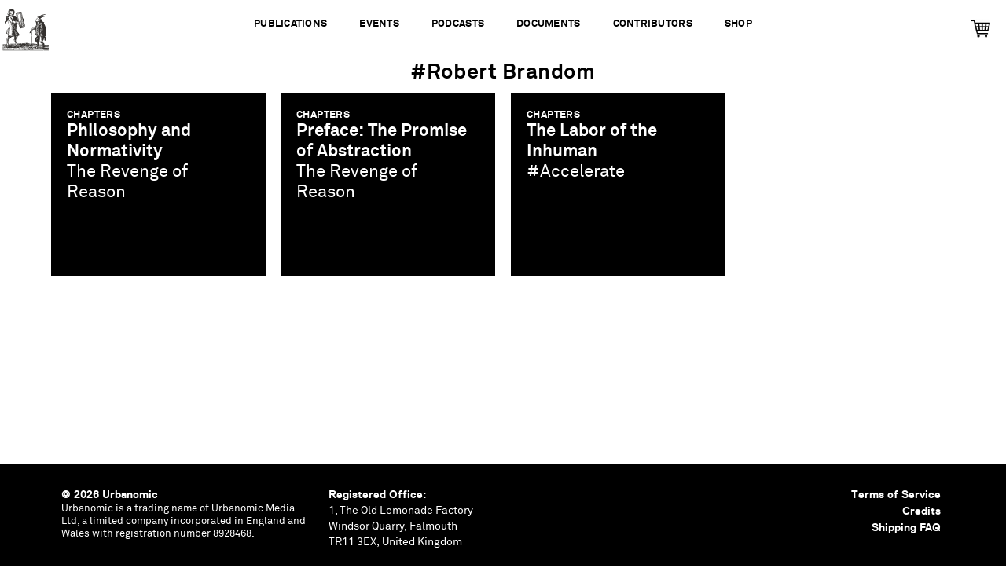

--- FILE ---
content_type: text/html; charset=UTF-8
request_url: https://www.urbanomic.com/tag/robert-brandom/
body_size: 8605
content:
<!doctype html>

<!--[if lt IE 7]><html lang="en-GB" class="no-js lt-ie9 lt-ie8 lt-ie7"><![endif]-->
<!--[if (IE 7)&!(IEMobile)]><html lang="en-GB" class="no-js lt-ie9 lt-ie8"><![endif]-->
<!--[if (IE 8)&!(IEMobile)]><html lang="en-GB" class="no-js lt-ie9"><![endif]-->
<!--[if gt IE 8]><!--> <html lang="en-GB" class="no-js"><!--<![endif]-->

	<head>
		<meta charset="utf-8">

				<meta http-equiv="X-UA-Compatible" content="IE=edge">

		<title>Urbanomic  Robert Brandom</title>

				<meta name="HandheldFriendly" content="True">
		<meta name="MobileOptimized" content="320">
		<meta name="viewport" content="width=device-width, initial-scale=1">

				<link rel="apple-touch-icon" href="https://www.urbanomic.com/wp-content/themes/Urbanomic/library/images/apple-touch-icon.png">
		<link rel="shortcut icon" href="https://www.urbanomic.com/wp-content/themes/Urbanomic/favicon.ico">
        <link rel="stylesheet" href="https://maxcdn.bootstrapcdn.com/font-awesome/4.4.0/css/font-awesome.min.css">
        <link rel="stylesheet" href="https://www.urbanomic.com/wp-content/themes/Urbanomic/library/css/slick-theme.css" type="text/css" media="screen" />
		<!--[if IE]>
			<link rel="shortcut icon" href="https://www.urbanomic.com/wp-content/themes/Urbanomic/favicon.ico">
		<![endif]-->
				<meta name="msapplication-TileColor" content="#f01d4f">
		<meta name="msapplication-TileImage" content="https://www.urbanomic.com/wp-content/themes/Urbanomic/library/images/win8-tile-icon.png">
    <script type='text/javascript' src="https://www.urbanomic.com/wp-content/themes/Urbanomic/library/js/responsive-nav.js" type="text/css" media="screen" /></script>
    <link rel="stylesheet" href="https://www.urbanomic.com/wp-content/themes/Urbanomic/library/css/responsive-nav.css" type="text/css" media="screen" />
    <meta name="theme-color" content="#121212">
		<link rel="pingback" href="https://www.urbanomic.com/xmlrpc.php">

				<meta name='robots' content='max-image-preview:large' />
<link rel='dns-prefetch' href='//fonts.googleapis.com' />
<link rel="alternate" type="application/rss+xml" title="Urbanomic &raquo; Feed" href="https://www.urbanomic.com/feed/" />
<link rel="alternate" type="application/rss+xml" title="Urbanomic &raquo; Comments Feed" href="https://www.urbanomic.com/comments/feed/" />
<link rel="alternate" type="application/rss+xml" title="Urbanomic &raquo; Robert Brandom Tag Feed" href="https://www.urbanomic.com/tag/robert-brandom/feed/" />
<style id='wp-img-auto-sizes-contain-inline-css' type='text/css'>
img:is([sizes=auto i],[sizes^="auto," i]){contain-intrinsic-size:3000px 1500px}
/*# sourceURL=wp-img-auto-sizes-contain-inline-css */
</style>

<style id='wp-emoji-styles-inline-css' type='text/css'>

	img.wp-smiley, img.emoji {
		display: inline !important;
		border: none !important;
		box-shadow: none !important;
		height: 1em !important;
		width: 1em !important;
		margin: 0 0.07em !important;
		vertical-align: -0.1em !important;
		background: none !important;
		padding: 0 !important;
	}
/*# sourceURL=wp-emoji-styles-inline-css */
</style>
<link rel='stylesheet' id='wp-block-library-css' href='https://www.urbanomic.com/wp-includes/css/dist/block-library/style.min.css' type='text/css' media='all' />
<link rel='stylesheet' id='wc-blocks-style-css' href='https://www.urbanomic.com/wp-content/plugins/woocommerce/assets/client/blocks/wc-blocks.css' type='text/css' media='all' />
<style id='global-styles-inline-css' type='text/css'>
:root{--wp--preset--aspect-ratio--square: 1;--wp--preset--aspect-ratio--4-3: 4/3;--wp--preset--aspect-ratio--3-4: 3/4;--wp--preset--aspect-ratio--3-2: 3/2;--wp--preset--aspect-ratio--2-3: 2/3;--wp--preset--aspect-ratio--16-9: 16/9;--wp--preset--aspect-ratio--9-16: 9/16;--wp--preset--color--black: #000000;--wp--preset--color--cyan-bluish-gray: #abb8c3;--wp--preset--color--white: #ffffff;--wp--preset--color--pale-pink: #f78da7;--wp--preset--color--vivid-red: #cf2e2e;--wp--preset--color--luminous-vivid-orange: #ff6900;--wp--preset--color--luminous-vivid-amber: #fcb900;--wp--preset--color--light-green-cyan: #7bdcb5;--wp--preset--color--vivid-green-cyan: #00d084;--wp--preset--color--pale-cyan-blue: #8ed1fc;--wp--preset--color--vivid-cyan-blue: #0693e3;--wp--preset--color--vivid-purple: #9b51e0;--wp--preset--gradient--vivid-cyan-blue-to-vivid-purple: linear-gradient(135deg,rgb(6,147,227) 0%,rgb(155,81,224) 100%);--wp--preset--gradient--light-green-cyan-to-vivid-green-cyan: linear-gradient(135deg,rgb(122,220,180) 0%,rgb(0,208,130) 100%);--wp--preset--gradient--luminous-vivid-amber-to-luminous-vivid-orange: linear-gradient(135deg,rgb(252,185,0) 0%,rgb(255,105,0) 100%);--wp--preset--gradient--luminous-vivid-orange-to-vivid-red: linear-gradient(135deg,rgb(255,105,0) 0%,rgb(207,46,46) 100%);--wp--preset--gradient--very-light-gray-to-cyan-bluish-gray: linear-gradient(135deg,rgb(238,238,238) 0%,rgb(169,184,195) 100%);--wp--preset--gradient--cool-to-warm-spectrum: linear-gradient(135deg,rgb(74,234,220) 0%,rgb(151,120,209) 20%,rgb(207,42,186) 40%,rgb(238,44,130) 60%,rgb(251,105,98) 80%,rgb(254,248,76) 100%);--wp--preset--gradient--blush-light-purple: linear-gradient(135deg,rgb(255,206,236) 0%,rgb(152,150,240) 100%);--wp--preset--gradient--blush-bordeaux: linear-gradient(135deg,rgb(254,205,165) 0%,rgb(254,45,45) 50%,rgb(107,0,62) 100%);--wp--preset--gradient--luminous-dusk: linear-gradient(135deg,rgb(255,203,112) 0%,rgb(199,81,192) 50%,rgb(65,88,208) 100%);--wp--preset--gradient--pale-ocean: linear-gradient(135deg,rgb(255,245,203) 0%,rgb(182,227,212) 50%,rgb(51,167,181) 100%);--wp--preset--gradient--electric-grass: linear-gradient(135deg,rgb(202,248,128) 0%,rgb(113,206,126) 100%);--wp--preset--gradient--midnight: linear-gradient(135deg,rgb(2,3,129) 0%,rgb(40,116,252) 100%);--wp--preset--font-size--small: 13px;--wp--preset--font-size--medium: 20px;--wp--preset--font-size--large: 36px;--wp--preset--font-size--x-large: 42px;--wp--preset--spacing--20: 0.44rem;--wp--preset--spacing--30: 0.67rem;--wp--preset--spacing--40: 1rem;--wp--preset--spacing--50: 1.5rem;--wp--preset--spacing--60: 2.25rem;--wp--preset--spacing--70: 3.38rem;--wp--preset--spacing--80: 5.06rem;--wp--preset--shadow--natural: 6px 6px 9px rgba(0, 0, 0, 0.2);--wp--preset--shadow--deep: 12px 12px 50px rgba(0, 0, 0, 0.4);--wp--preset--shadow--sharp: 6px 6px 0px rgba(0, 0, 0, 0.2);--wp--preset--shadow--outlined: 6px 6px 0px -3px rgb(255, 255, 255), 6px 6px rgb(0, 0, 0);--wp--preset--shadow--crisp: 6px 6px 0px rgb(0, 0, 0);}:where(.is-layout-flex){gap: 0.5em;}:where(.is-layout-grid){gap: 0.5em;}body .is-layout-flex{display: flex;}.is-layout-flex{flex-wrap: wrap;align-items: center;}.is-layout-flex > :is(*, div){margin: 0;}body .is-layout-grid{display: grid;}.is-layout-grid > :is(*, div){margin: 0;}:where(.wp-block-columns.is-layout-flex){gap: 2em;}:where(.wp-block-columns.is-layout-grid){gap: 2em;}:where(.wp-block-post-template.is-layout-flex){gap: 1.25em;}:where(.wp-block-post-template.is-layout-grid){gap: 1.25em;}.has-black-color{color: var(--wp--preset--color--black) !important;}.has-cyan-bluish-gray-color{color: var(--wp--preset--color--cyan-bluish-gray) !important;}.has-white-color{color: var(--wp--preset--color--white) !important;}.has-pale-pink-color{color: var(--wp--preset--color--pale-pink) !important;}.has-vivid-red-color{color: var(--wp--preset--color--vivid-red) !important;}.has-luminous-vivid-orange-color{color: var(--wp--preset--color--luminous-vivid-orange) !important;}.has-luminous-vivid-amber-color{color: var(--wp--preset--color--luminous-vivid-amber) !important;}.has-light-green-cyan-color{color: var(--wp--preset--color--light-green-cyan) !important;}.has-vivid-green-cyan-color{color: var(--wp--preset--color--vivid-green-cyan) !important;}.has-pale-cyan-blue-color{color: var(--wp--preset--color--pale-cyan-blue) !important;}.has-vivid-cyan-blue-color{color: var(--wp--preset--color--vivid-cyan-blue) !important;}.has-vivid-purple-color{color: var(--wp--preset--color--vivid-purple) !important;}.has-black-background-color{background-color: var(--wp--preset--color--black) !important;}.has-cyan-bluish-gray-background-color{background-color: var(--wp--preset--color--cyan-bluish-gray) !important;}.has-white-background-color{background-color: var(--wp--preset--color--white) !important;}.has-pale-pink-background-color{background-color: var(--wp--preset--color--pale-pink) !important;}.has-vivid-red-background-color{background-color: var(--wp--preset--color--vivid-red) !important;}.has-luminous-vivid-orange-background-color{background-color: var(--wp--preset--color--luminous-vivid-orange) !important;}.has-luminous-vivid-amber-background-color{background-color: var(--wp--preset--color--luminous-vivid-amber) !important;}.has-light-green-cyan-background-color{background-color: var(--wp--preset--color--light-green-cyan) !important;}.has-vivid-green-cyan-background-color{background-color: var(--wp--preset--color--vivid-green-cyan) !important;}.has-pale-cyan-blue-background-color{background-color: var(--wp--preset--color--pale-cyan-blue) !important;}.has-vivid-cyan-blue-background-color{background-color: var(--wp--preset--color--vivid-cyan-blue) !important;}.has-vivid-purple-background-color{background-color: var(--wp--preset--color--vivid-purple) !important;}.has-black-border-color{border-color: var(--wp--preset--color--black) !important;}.has-cyan-bluish-gray-border-color{border-color: var(--wp--preset--color--cyan-bluish-gray) !important;}.has-white-border-color{border-color: var(--wp--preset--color--white) !important;}.has-pale-pink-border-color{border-color: var(--wp--preset--color--pale-pink) !important;}.has-vivid-red-border-color{border-color: var(--wp--preset--color--vivid-red) !important;}.has-luminous-vivid-orange-border-color{border-color: var(--wp--preset--color--luminous-vivid-orange) !important;}.has-luminous-vivid-amber-border-color{border-color: var(--wp--preset--color--luminous-vivid-amber) !important;}.has-light-green-cyan-border-color{border-color: var(--wp--preset--color--light-green-cyan) !important;}.has-vivid-green-cyan-border-color{border-color: var(--wp--preset--color--vivid-green-cyan) !important;}.has-pale-cyan-blue-border-color{border-color: var(--wp--preset--color--pale-cyan-blue) !important;}.has-vivid-cyan-blue-border-color{border-color: var(--wp--preset--color--vivid-cyan-blue) !important;}.has-vivid-purple-border-color{border-color: var(--wp--preset--color--vivid-purple) !important;}.has-vivid-cyan-blue-to-vivid-purple-gradient-background{background: var(--wp--preset--gradient--vivid-cyan-blue-to-vivid-purple) !important;}.has-light-green-cyan-to-vivid-green-cyan-gradient-background{background: var(--wp--preset--gradient--light-green-cyan-to-vivid-green-cyan) !important;}.has-luminous-vivid-amber-to-luminous-vivid-orange-gradient-background{background: var(--wp--preset--gradient--luminous-vivid-amber-to-luminous-vivid-orange) !important;}.has-luminous-vivid-orange-to-vivid-red-gradient-background{background: var(--wp--preset--gradient--luminous-vivid-orange-to-vivid-red) !important;}.has-very-light-gray-to-cyan-bluish-gray-gradient-background{background: var(--wp--preset--gradient--very-light-gray-to-cyan-bluish-gray) !important;}.has-cool-to-warm-spectrum-gradient-background{background: var(--wp--preset--gradient--cool-to-warm-spectrum) !important;}.has-blush-light-purple-gradient-background{background: var(--wp--preset--gradient--blush-light-purple) !important;}.has-blush-bordeaux-gradient-background{background: var(--wp--preset--gradient--blush-bordeaux) !important;}.has-luminous-dusk-gradient-background{background: var(--wp--preset--gradient--luminous-dusk) !important;}.has-pale-ocean-gradient-background{background: var(--wp--preset--gradient--pale-ocean) !important;}.has-electric-grass-gradient-background{background: var(--wp--preset--gradient--electric-grass) !important;}.has-midnight-gradient-background{background: var(--wp--preset--gradient--midnight) !important;}.has-small-font-size{font-size: var(--wp--preset--font-size--small) !important;}.has-medium-font-size{font-size: var(--wp--preset--font-size--medium) !important;}.has-large-font-size{font-size: var(--wp--preset--font-size--large) !important;}.has-x-large-font-size{font-size: var(--wp--preset--font-size--x-large) !important;}
/*# sourceURL=global-styles-inline-css */
</style>

<style id='classic-theme-styles-inline-css' type='text/css'>
/*! This file is auto-generated */
.wp-block-button__link{color:#fff;background-color:#32373c;border-radius:9999px;box-shadow:none;text-decoration:none;padding:calc(.667em + 2px) calc(1.333em + 2px);font-size:1.125em}.wp-block-file__button{background:#32373c;color:#fff;text-decoration:none}
/*# sourceURL=/wp-includes/css/classic-themes.min.css */
</style>
<link rel='stylesheet' id='woocommerce-layout-css' href='https://www.urbanomic.com/wp-content/plugins/woocommerce/assets/css/woocommerce-layout.css' type='text/css' media='all' />
<link rel='stylesheet' id='woocommerce-smallscreen-css' href='https://www.urbanomic.com/wp-content/plugins/woocommerce/assets/css/woocommerce-smallscreen.css' type='text/css' media='only screen and (max-width: 768px)' />
<link rel='stylesheet' id='woocommerce-general-css' href='https://www.urbanomic.com/wp-content/plugins/woocommerce/assets/css/woocommerce.css' type='text/css' media='all' />
<style id='woocommerce-inline-inline-css' type='text/css'>
.woocommerce form .form-row .required { visibility: visible; }
/*# sourceURL=woocommerce-inline-inline-css */
</style>
<link rel='stylesheet' id='woocommerce-instagram-public-css' href='https://www.urbanomic.com/wp-content/plugins/woocommerce-instagram/assets/new/public.css' type='text/css' media='all' />
<link rel='stylesheet' id='googleFonts-css' href='https://fonts.googleapis.com/css?family=Lato%3A400%2C700%2C400italic%2C700italic' type='text/css' media='all' />
<link rel='stylesheet' id='bones-stylesheet-css' href='https://www.urbanomic.com/wp-content/themes/Urbanomic/library/css/style.css' type='text/css' media='all' />
<script type="text/javascript" src="https://www.urbanomic.com/wp-includes/js/jquery/jquery.min.js" id="jquery-core-js"></script>
<script type="text/javascript" src="https://www.urbanomic.com/wp-includes/js/jquery/jquery-migrate.min.js" id="jquery-migrate-js"></script>
<script type="text/javascript" src="https://www.urbanomic.com/wp-content/plugins/woocommerce/assets/js/jquery-blockui/jquery.blockUI.min.js" id="wc-jquery-blockui-js" defer="defer" data-wp-strategy="defer"></script>
<script type="text/javascript" id="wc-add-to-cart-js-extra">
/* <![CDATA[ */
var wc_add_to_cart_params = {"ajax_url":"/wp-admin/admin-ajax.php","wc_ajax_url":"/?wc-ajax=%%endpoint%%","i18n_view_cart":"View basket","cart_url":"https://www.urbanomic.com/basket/","is_cart":"","cart_redirect_after_add":"no"};
//# sourceURL=wc-add-to-cart-js-extra
/* ]]> */
</script>
<script type="text/javascript" src="https://www.urbanomic.com/wp-content/plugins/woocommerce/assets/js/frontend/add-to-cart.min.js" id="wc-add-to-cart-js" defer="defer" data-wp-strategy="defer"></script>
<script type="text/javascript" src="https://www.urbanomic.com/wp-content/plugins/woocommerce/assets/js/js-cookie/js.cookie.min.js" id="wc-js-cookie-js" defer="defer" data-wp-strategy="defer"></script>
<script type="text/javascript" id="woocommerce-js-extra">
/* <![CDATA[ */
var woocommerce_params = {"ajax_url":"/wp-admin/admin-ajax.php","wc_ajax_url":"/?wc-ajax=%%endpoint%%","i18n_password_show":"Show password","i18n_password_hide":"Hide password"};
//# sourceURL=woocommerce-js-extra
/* ]]> */
</script>
<script type="text/javascript" src="https://www.urbanomic.com/wp-content/plugins/woocommerce/assets/js/frontend/woocommerce.min.js" id="woocommerce-js" defer="defer" data-wp-strategy="defer"></script>
<script type="text/javascript" src="https://www.urbanomic.com/wp-content/themes/Urbanomic/library/js/libs/modernizr.custom.min.js" id="bones-modernizr-js"></script>
<link rel="https://api.w.org/" href="https://www.urbanomic.com/wp-json/" /><link rel="alternate" title="JSON" type="application/json" href="https://www.urbanomic.com/wp-json/wp/v2/tags/331" />	<noscript><style>.woocommerce-product-gallery{ opacity: 1 !important; }</style></noscript>
	<link rel="icon" href="https://www.urbanomic.com/wp-content/uploads/2024/02/cropped-favico-1-32x32.png" sizes="32x32" />
<link rel="icon" href="https://www.urbanomic.com/wp-content/uploads/2024/02/cropped-favico-1-192x192.png" sizes="192x192" />
<link rel="apple-touch-icon" href="https://www.urbanomic.com/wp-content/uploads/2024/02/cropped-favico-1-180x180.png" />
<meta name="msapplication-TileImage" content="https://www.urbanomic.com/wp-content/uploads/2024/02/cropped-favico-1-270x270.png" />
		
		
						
	</head>

	<body data-rsssl=1 class="archive tag tag-robert-brandom tag-331 wp-theme-Urbanomic theme-Urbanomic woocommerce-no-js" itemscope itemtype="http://schema.org/WebPage">

		<div id="container">
		
			<header class="header" id="top" role="banner" itemscope itemtype="http://schema.org/WPHeader">

				<div id="inner-header" class="cf">

										<a href="https://www.urbanomic.com " rel="nofollow" id="logo">Urbanomic<img src="https://www.urbanomic.com/wp-content/themes/Urbanomic/library/images/pub_logo_archive.svg" width="80"></a>

										

					<nav role="navigation" class="archive tag tag-robert-brandom tag-331 wp-theme-Urbanomic topnav navigation-wrapper theme-Urbanomic woocommerce-no-js" itemscope itemtype="http://schema.org/SiteNavigationElement">
						<ul id="menu-top-menu" class="nav top-nav cf"><li id="menu-item-1450" class="menu-item menu-item-type-book menu-item-object-custom-post-type menu-item-1450"><a href="https://www.urbanomic.com/book/">Publications</a></li>
<li id="menu-item-1448" class="menu-item menu-item-type-event menu-item-object-custom-post-type menu-item-1448"><a href="https://www.urbanomic.com/event/">Events</a></li>
<li id="menu-item-1937" class="menu-item menu-item-type-podcast menu-item-object-custom-post-type menu-item-1937"><a href="https://www.urbanomic.com/podcast/">Podcasts</a></li>
<li id="menu-item-1449" class="menu-item menu-item-type-document menu-item-object-custom-post-type menu-item-1449"><a href="https://www.urbanomic.com/document/">Documents</a></li>
<li id="menu-item-1696" class="menu-item menu-item-type-contributor menu-item-object-custom-post-type menu-item-1696"><a href="https://www.urbanomic.com/contributor/">Contributors</a></li>
<li id="menu-item-7225" class="menu-item menu-item-type-custom menu-item-object-custom menu-item-7225"><a href="https://www.urbanomic.com/shop/">Shop</a></li>
</ul>                   
                   </nav>
          <div class="shop_top_link">
          
          <ul id="menu-right-menu" class="menu"><li ></li>
<li ><a href="https://www.urbanomic.com/basket/"><img src="https://www.urbanomic.com/wp-content/uploads/2019/01/cartblack.png" width="25"></a></li></ul>
</div>
          
          <!--<ul id="menu-right-menu" class="menu"><li id="menu-item-4445" class="menu-item menu-item-type-post_type menu-item-object-page menu-item-4445"><a href="https://www.urbanomic.com/shop/">Urbanomic Shop</a></li>
</ul>-->

			</header>
			<div class="headerfixed">
<a href="https://www.urbanomic.com " rel="nofollow" id="logo">Urbanomic</a>
<div class="fixtype">Concept</div>
<div class="mag_scroll_title">Tag: <span>Robert Brandom</span>Robert Brandom</div>
<input type="checkbox" id="nav-toggle">
  <label id="nav-toggle-label" for="nav-toggle" class>
  <div id="hamburger">
    <span></span>
    <span></span>
    <span></span>
  </div>
  <div id="cross">
    <span></span>
    <span></span>
  </div>
</label>
  
<nav role="navigation" id="main">
    <div id="nav-container">
      <div id="nav-wrap" class="">
        <ul class="drawer-menu drawer-menu--right leftmenu">
          <li><a class="drawer-menu-item" href="https://www.urbanomic.com">Home</a></li>
          <li><a class="drawer-menu-item" href="https://www.urbanomic.com/About">About</a></li>
          <li><a class="drawer-menu-item" href="https://www.urbanomic.com/Contact">Contact / Distribution</a></li> 
          <li><a class="drawer-menu-item" href="https://www.urbanomic.com/shop">Shop</a></li> 

        </ul>
        <ul class="drawer-menu drawer-menu--right middlemenu">
          <li><a class="drawer-menu-item pub" href="https://www.urbanomic.com/book">Publications</a></li>
          <li><a class="drawer-menu-item ev" href="https://www.urbanomic.com/event">Events+Special Projects</a></li>
          <li><a class="drawer-menu-item pod" href="https://www.urbanomic.com/podcast">Podcasts</a></li></ul>
<ul class="drawer-menu drawer-menu--right middlemenu2">
         <li><a class="drawer-menu-item cont" href="https://www.urbanomic.com/contributor">Contributors</a></li>
         <li><a class="drawer-menu-item doc" href="https://www.urbanomic.com/document">Documents</a></li>
         <li><a class="drawer-menu-item po" href="https://www.urbanomic.com/news">News</a></li> 

        </ul>
     <ul class="drawer-menu drawer-menu--right rightmenu2">
<li>


<!--<h6>[[Sorry, our web store is closed at the moment. Urbanomic titles are available through <a href="https://mitpress.mit.edu">MIT Press</a>]]</h6><br>-->

<a href="/basket"><img src="https://www.urbanomic.com/wp-content/uploads/2019/01/cartblack.png" width="25"></a>
<!--?php wp_nav_menu(array(
                       'container' => false,                           // remove nav container
                       'container_class' => 'menu cf',                 // class of container (should you choose to use it)
                       'menu' => __( 'Shop', 'bonestheme' ),  // nav name
                       'theme_location' => 'main-nav',                 // where it's located in the theme
                       'before' => '',                                 // before the menu
                             'after' => '',                                  // after the menu
                             'link_before' => '',                            // before each link
                             'link_after' => '',                             // after each link
                             'depth' => 1,                                   // limit the depth of the nav
                       'fallback_cb' => ''                             // fallback function (if there is one)
            )); ?>-->
<!--            [ec_cartdisplay]-->


</li>  <div class="shop_top_link">
          
          <ul id="menu-right-menu" class="menu"><li ></li>
<li ><a href="https://www.urbanomic.com/basket/"><img src="https://www.urbanomic.com/wp-content/uploads/2019/01/cart.png" width="25"></a></li></ul>
</div>

                    <li class="menupop"><a class="drawer-menu-item" href="https://twitter.com/urbanomicdotcom" target="_blank"><i class="fa fa-twitter"></i></a></li>
                     <li class="menupop">
                    <a class="drawer-menu-item" href="https://www.instagram.com/urbanomicdotcom" target="_blank"><i class="fa fa-instagram"></i></a></li>
                    <li class="menupop">
                    <a class="drawer-menu-item" href="https://www.facebook.com/urbanomicdotcom" target="_blank"><i class="fa fa-facebook-official"></i></a></li>
     </ul>
     <ul class="drawer-menu drawer-menu--right rightmenu1">
      <li class="sea">Search<br/>
                    <form role="search" method="get" id="searchform" class="searchform" action="https://www.urbanomic.com/">
    <div>
        <label for="s" class="screen-reader-text">Search for:</label>
        <input type="search" id="s" name="s" value="" />

        <button type="submit" id="searchsubmit" >Search</button>
    </div>
</form>                            </li>
     </ul>
     <div class="clearer"></div>
   
      </nav>
      </div>
<div id="content">

							<h1>#Robert Brandom</h1>
														
							
							<div id='inner-content' class='wrap cf'>
							<main id='main' class='m-all cf gridcont' role='main' itemscope itemprop='mainContentOfPage' itemtype='http://schema.org/Blog'>

							

							
							
							

							

							
							
							

							

							
							
							

							

	<article id="16901" class="index_post post-1542 chapter type-chapter status-publish hentry tag-accelerationism tag-artificial-intelligence tag-functionalism tag-humanism tag-inhumanism tag-kitsch-marxism tag-liberalism tag-pragmatism tag-rationalism tag-reason tag-robert-brandom tag-universalism" 
	onclick="location.href='https://www.urbanomic.com/chapter/revenge-of-reason-11-philosophy-and-normativity/'">
	<div class='bgdivimage' style='background-image:linear-gradient(45deg, #CCCCCC, #465f5a), url(); 
	background-size:cover; background-position:center center; background-repeat:no-repeat;background-blend-mode: multiply, luminosity;'></div>
	
<div class='doccode'><h6>Chapters</h6></div>
<div class='fvc'><h4 class='fett'><a href="https://www.urbanomic.com/chapter/revenge-of-reason-11-philosophy-and-normativity/">Philosophy and Normativity</a></h4>
<h4>The Revenge of Reason</h4>

</div>

</article>

	<article id="16891" class="index_post post-1542 chapter type-chapter status-publish hentry tag-accelerationism tag-artificial-intelligence tag-functionalism tag-humanism tag-inhumanism tag-kitsch-marxism tag-liberalism tag-pragmatism tag-rationalism tag-reason tag-robert-brandom tag-universalism" 
	onclick="location.href='https://www.urbanomic.com/chapter/revenge-of-reason-preface/'">
	<div class='bgdivimage' style='background-image:linear-gradient(45deg, #CCCCCC, #465f5a), url(); 
	background-size:cover; background-position:center center; background-repeat:no-repeat;background-blend-mode: multiply, luminosity;'></div>
	
<div class='doccode'><h6>Chapters</h6></div>
<div class='fvc'><h4 class='fett'><a href="https://www.urbanomic.com/chapter/revenge-of-reason-preface/">Preface: The Promise of Abstraction</a></h4>
<h4>The Revenge of Reason</h4>

</div>

</article>

	<article id="1542" class="index_post post-1542 chapter type-chapter status-publish hentry tag-accelerationism tag-artificial-intelligence tag-functionalism tag-humanism tag-inhumanism tag-kitsch-marxism tag-liberalism tag-pragmatism tag-rationalism tag-reason tag-robert-brandom tag-universalism" 
	onclick="location.href='https://www.urbanomic.com/chapter/accelerate-reza-negarestani-the-labor-of-the-inhuman/'">
	<div class='bgdivimage' style='background-image:linear-gradient(45deg, #CCCCCC, #465f5a), url(); 
	background-size:cover; background-position:center center; background-repeat:no-repeat;background-blend-mode: multiply, luminosity;'></div>
	
<div class='doccode'><h6>Chapters</h6></div>
<div class='fvc'><h4 class='fett'><a href="https://www.urbanomic.com/chapter/accelerate-reza-negarestani-the-labor-of-the-inhuman/">The Labor of the Inhuman</a></h4>
<h4>#Accelerate</h4>

</div>

</article>

							



<!--publications-->



<!--events-->

<!--podcasts-->




<!--documents-->
</main>
</div>
</div>
			<div class="push"></div>
    </div>
      <footer class="footer" role="contentinfo" itemscope itemtype="http://schema.org/WPFooter">

        <div id="inner-footer" class="cf">
        <div class="foot_left">
        <span class="source-org copyright"><strong>&copy; 2026 Urbanomic</strong></span>
        <ul><li>Urbanomic is a trading name of Urbanomic Media Ltd, a limited company incorporated in England and Wales with registration number 8928468.</li></ul>
        </div>
        <div class="foot_left">
          <p><strong>Registered Office:</strong><br />
1, The Old Lemonade Factory<br />
Windsor Quarry, Falmouth<br />
TR11 3EX, United Kingdom</p>
        </div>
        <div class="foot_left">
          <strong><a href="https://www.urbanomic.com/terms-of-service">Terms of Service</a></strong><br/>
        <strong><a href="https://www.urbanomic.com/credits">Credits</a></strong><br />
        <strong><a href="https://www.urbanomic.com/shipping">Shipping FAQ</a></strong>
        </div>
        </div>
      </footer>

				<script type="speculationrules">
{"prefetch":[{"source":"document","where":{"and":[{"href_matches":"/*"},{"not":{"href_matches":["/wp-*.php","/wp-admin/*","/wp-content/uploads/*","/wp-content/*","/wp-content/plugins/*","/wp-content/themes/Urbanomic/*","/*\\?(.+)"]}},{"not":{"selector_matches":"a[rel~=\"nofollow\"]"}},{"not":{"selector_matches":".no-prefetch, .no-prefetch a"}}]},"eagerness":"conservative"}]}
</script>
	<script type='text/javascript'>
		(function () {
			var c = document.body.className;
			c = c.replace(/woocommerce-no-js/, 'woocommerce-js');
			document.body.className = c;
		})();
	</script>
	<script type="text/javascript" src="https://www.urbanomic.com/wp-content/plugins/woocommerce-table-rate-shipping/assets/js/frontend-checkout.min.js" id="woocommerce_shipping_table_rate_checkout-js"></script>
<script type="text/javascript" src="https://www.urbanomic.com/wp-content/plugins/woocommerce/assets/js/sourcebuster/sourcebuster.min.js" id="sourcebuster-js-js"></script>
<script type="text/javascript" id="wc-order-attribution-js-extra">
/* <![CDATA[ */
var wc_order_attribution = {"params":{"lifetime":1.0000000000000000818030539140313095458623138256371021270751953125e-5,"session":30,"base64":false,"ajaxurl":"https://www.urbanomic.com/wp-admin/admin-ajax.php","prefix":"wc_order_attribution_","allowTracking":true},"fields":{"source_type":"current.typ","referrer":"current_add.rf","utm_campaign":"current.cmp","utm_source":"current.src","utm_medium":"current.mdm","utm_content":"current.cnt","utm_id":"current.id","utm_term":"current.trm","utm_source_platform":"current.plt","utm_creative_format":"current.fmt","utm_marketing_tactic":"current.tct","session_entry":"current_add.ep","session_start_time":"current_add.fd","session_pages":"session.pgs","session_count":"udata.vst","user_agent":"udata.uag"}};
//# sourceURL=wc-order-attribution-js-extra
/* ]]> */
</script>
<script type="text/javascript" src="https://www.urbanomic.com/wp-content/plugins/woocommerce/assets/js/frontend/order-attribution.min.js" id="wc-order-attribution-js"></script>
<script type="text/javascript" src="https://www.urbanomic.com/wp-content/themes/Urbanomic/library/js/scripts.js" id="bones-js-js"></script>
<script id="wp-emoji-settings" type="application/json">
{"baseUrl":"https://s.w.org/images/core/emoji/17.0.2/72x72/","ext":".png","svgUrl":"https://s.w.org/images/core/emoji/17.0.2/svg/","svgExt":".svg","source":{"concatemoji":"https://www.urbanomic.com/wp-includes/js/wp-emoji-release.min.js"}}
</script>
<script type="module">
/* <![CDATA[ */
/*! This file is auto-generated */
const a=JSON.parse(document.getElementById("wp-emoji-settings").textContent),o=(window._wpemojiSettings=a,"wpEmojiSettingsSupports"),s=["flag","emoji"];function i(e){try{var t={supportTests:e,timestamp:(new Date).valueOf()};sessionStorage.setItem(o,JSON.stringify(t))}catch(e){}}function c(e,t,n){e.clearRect(0,0,e.canvas.width,e.canvas.height),e.fillText(t,0,0);t=new Uint32Array(e.getImageData(0,0,e.canvas.width,e.canvas.height).data);e.clearRect(0,0,e.canvas.width,e.canvas.height),e.fillText(n,0,0);const a=new Uint32Array(e.getImageData(0,0,e.canvas.width,e.canvas.height).data);return t.every((e,t)=>e===a[t])}function p(e,t){e.clearRect(0,0,e.canvas.width,e.canvas.height),e.fillText(t,0,0);var n=e.getImageData(16,16,1,1);for(let e=0;e<n.data.length;e++)if(0!==n.data[e])return!1;return!0}function u(e,t,n,a){switch(t){case"flag":return n(e,"\ud83c\udff3\ufe0f\u200d\u26a7\ufe0f","\ud83c\udff3\ufe0f\u200b\u26a7\ufe0f")?!1:!n(e,"\ud83c\udde8\ud83c\uddf6","\ud83c\udde8\u200b\ud83c\uddf6")&&!n(e,"\ud83c\udff4\udb40\udc67\udb40\udc62\udb40\udc65\udb40\udc6e\udb40\udc67\udb40\udc7f","\ud83c\udff4\u200b\udb40\udc67\u200b\udb40\udc62\u200b\udb40\udc65\u200b\udb40\udc6e\u200b\udb40\udc67\u200b\udb40\udc7f");case"emoji":return!a(e,"\ud83e\u1fac8")}return!1}function f(e,t,n,a){let r;const o=(r="undefined"!=typeof WorkerGlobalScope&&self instanceof WorkerGlobalScope?new OffscreenCanvas(300,150):document.createElement("canvas")).getContext("2d",{willReadFrequently:!0}),s=(o.textBaseline="top",o.font="600 32px Arial",{});return e.forEach(e=>{s[e]=t(o,e,n,a)}),s}function r(e){var t=document.createElement("script");t.src=e,t.defer=!0,document.head.appendChild(t)}a.supports={everything:!0,everythingExceptFlag:!0},new Promise(t=>{let n=function(){try{var e=JSON.parse(sessionStorage.getItem(o));if("object"==typeof e&&"number"==typeof e.timestamp&&(new Date).valueOf()<e.timestamp+604800&&"object"==typeof e.supportTests)return e.supportTests}catch(e){}return null}();if(!n){if("undefined"!=typeof Worker&&"undefined"!=typeof OffscreenCanvas&&"undefined"!=typeof URL&&URL.createObjectURL&&"undefined"!=typeof Blob)try{var e="postMessage("+f.toString()+"("+[JSON.stringify(s),u.toString(),c.toString(),p.toString()].join(",")+"));",a=new Blob([e],{type:"text/javascript"});const r=new Worker(URL.createObjectURL(a),{name:"wpTestEmojiSupports"});return void(r.onmessage=e=>{i(n=e.data),r.terminate(),t(n)})}catch(e){}i(n=f(s,u,c,p))}t(n)}).then(e=>{for(const n in e)a.supports[n]=e[n],a.supports.everything=a.supports.everything&&a.supports[n],"flag"!==n&&(a.supports.everythingExceptFlag=a.supports.everythingExceptFlag&&a.supports[n]);var t;a.supports.everythingExceptFlag=a.supports.everythingExceptFlag&&!a.supports.flag,a.supports.everything||((t=a.source||{}).concatemoji?r(t.concatemoji):t.wpemoji&&t.twemoji&&(r(t.twemoji),r(t.wpemoji)))});
//# sourceURL=https://www.urbanomic.com/wp-includes/js/wp-emoji-loader.min.js
/* ]]> */
</script>


<script src="https://cdnjs.cloudflare.com/ajax/libs/packery/1.4.3/packery.pkgd.js"></script>
<script type="text/javascript">
var $container = jQuery('.gridcont');
// init
$container.packery({
  itemSelector: '.index_post',
  gutter: 0
});
</script>


<script type="text/javascript" src="https://www.urbanomic.com/wp-content/themes/Urbanomic/library/js/slick.js"></script>

<script type="text/javascript">
jQuery('.responsive').slick({
  dots: false,
  infinite: true,
  speed: 300,
  slidesToShow: 4,
  slidesToScroll: 1,
  responsive: [
    {
      breakpoint: 1024,
      settings: {
        slidesToShow: 3,
        slidesToScroll: 3,
        infinite: true,
        dots: false
      }
    },
    {
      breakpoint: 600,
      settings: {
        slidesToShow: 2,
        slidesToScroll: 2
      }
    },
    {
      breakpoint: 480,
      settings: {
        slidesToShow: 1,
        slidesToScroll: 1
      }
    }
    // You can unslick at a given breakpoint now by adding:
    // settings: "unslick"
    // instead of a settings object
  ]
});
  </script>
  <script type="text/javascript">
jQuery('.responsive2').slick({
  dots: false,
  infinite: true,
  speed: 300,
  slidesToShow: 6,
  slidesToScroll: 1,
  responsive: [
    {
      breakpoint: 1024,
      settings: {
        slidesToShow: 6,
        slidesToScroll: 1,
        infinite: true,
        dots: false
      }
    },
    {
      breakpoint: 600,
      settings: {
        slidesToShow: 3,
        slidesToScroll: 1
      }
    },
    {
      breakpoint: 480,
      settings: {
        slidesToShow: 2,
        slidesToScroll: 1
      }
    }
    // You can unslick at a given breakpoint now by adding:
    // settings: "unslick"
    // instead of a settings object
  ]
});
  </script>
    <script type="text/javascript" src="https://www.urbanomic.com/wp-content/themes/Urbanomic/library/js/waypoints.js"></script>
   <script type='text/javascript'>
jQuery('body.home #inner-content').waypoint(function() {
  if (jQuery(".headerfixed").is(":hidden")) {
    jQuery(".headerfixed").slideDown(100);
    jQuery(".mag_scroll_title").slideDown(100);
    jQuery(".fixtype").slideDown(100);
    jQuery(".top_menu_right").slideDown(100);
    jQuery(".drawer-nav").slideDown(100);
  } else {
        jQuery(".headerfixed").slideUp(100);
        jQuery(".mag_scroll_title").slideUp(100);
        jQuery(".fixtype").slideUp(100);
        jQuery(".top_menu_right").slideUp(100);
        jQuery(".drawer-nav").slideUp(100);
    }
});
jQuery('body.search .gridcont').waypoint(function() {
  if (jQuery(".headerfixed").is(":hidden")) {
    jQuery(".headerfixed").slideDown(100);
    jQuery(".mag_scroll_title").slideDown(100);
    jQuery(".fixtype").slideDown(100);
    jQuery(".top_menu_right").slideDown(100);
    jQuery(".drawer-nav").slideDown(100);
  } else {
        jQuery(".headerfixed").slideUp(100);
        jQuery(".mag_scroll_title").slideUp(100);
        jQuery(".fixtype").slideUp(100);
        jQuery(".top_menu_right").slideUp(100);
        jQuery(".drawer-nav").slideUp(100);
    }
});
jQuery('body.tag .gridcont').waypoint(function() {
  if (jQuery(".headerfixed").is(":hidden")) {
    jQuery(".headerfixed").slideDown(100);
    jQuery(".mag_scroll_title").slideDown(100);
    jQuery(".fixtype").slideDown(100);
    jQuery(".top_menu_right").slideDown(100);
    jQuery(".drawer-nav").slideDown(100);
  } else {
        jQuery(".headerfixed").slideUp(100);
        jQuery(".mag_scroll_title").slideUp(100);
        jQuery(".fixtype").slideUp(100);
        jQuery(".top_menu_right").slideUp(100);
        jQuery(".drawer-nav").slideUp(100);
    }
});
jQuery('body.post-type-archive-podcast .wrap').waypoint(function() {
  if (jQuery(".headerfixed").is(":hidden")) {
    jQuery(".headerfixed").slideDown(100);
    jQuery(".mag_scroll_title").slideDown(100);
    jQuery(".fixtype").slideDown(100);
    jQuery(".top_menu_right").slideDown(100);
    jQuery(".drawer-nav").slideDown(100);
  } else {
        jQuery(".headerfixed").slideUp(100);
        jQuery(".mag_scroll_title").slideUp(100);
        jQuery(".fixtype").slideUp(100);
        jQuery(".top_menu_right").slideUp(100);
        jQuery(".drawer-nav").slideUp(100);
    }
});
jQuery('body.page h1.headline').waypoint(function() {
  if (jQuery(".headerfixed").is(":hidden")) {
    jQuery(".headerfixed").slideDown(100);
    jQuery(".mag_scroll_title").slideDown(100);
    jQuery(".fixtype").slideDown(100);
    jQuery(".top_menu_right").slideDown(100);
    jQuery(".drawer-nav").slideDown(100);
  } else {
        jQuery(".headerfixed").slideUp(100);
        jQuery(".mag_scroll_title").slideUp(100);
        jQuery(".fixtype").slideUp(100);
        jQuery(".top_menu_right").slideUp(100);
        jQuery(".drawer-nav").slideUp(100);
    }
});
jQuery('body.archive.date h1').waypoint(function() {
  if (jQuery(".headerfixed").is(":hidden")) {
    jQuery(".headerfixed").slideDown(100);
    jQuery(".mag_scroll_title").slideDown(100);
    jQuery(".fixtype").slideDown(100);
    jQuery(".top_menu_right").slideDown(100);
    jQuery(".drawer-nav").slideDown(100);
  } else {
        jQuery(".headerfixed").slideUp(100);
        jQuery(".mag_scroll_title").slideUp(100);
        jQuery(".fixtype").slideUp(100);
        jQuery(".top_menu_right").slideUp(100);
        jQuery(".drawer-nav").slideUp(100);
    }
});
jQuery('body.single-post .fvcnews h2').waypoint(function() {
  if (jQuery(".headerfixed").is(":hidden")) {
    jQuery(".headerfixed").slideDown(100);
    jQuery(".mag_scroll_title").slideDown(100);
    jQuery(".fixtype").slideDown(100);
    jQuery(".top_menu_right").slideDown(100);
    jQuery(".drawer-nav").slideDown(100);
  } else {
        jQuery(".headerfixed").slideUp(100);
        jQuery(".mag_scroll_title").slideUp(100);
        jQuery(".fixtype").slideUp(100);
        jQuery(".top_menu_right").slideUp(100);
        jQuery(".drawer-nav").slideUp(100);
    }
});
</script>
 <script>
  var nav = responsiveNav(".navigation-wrapper");
</script>

	</body>

</html> <!-- end of site. what a ride! -->


<!-- Page supported by LiteSpeed Cache 7.7 on 2026-01-22 22:57:33 -->